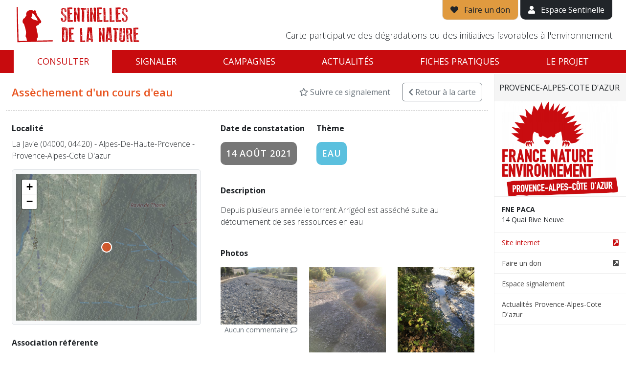

--- FILE ---
content_type: text/html; charset=utf-8
request_url: https://sentinellesdelanature.fr/alerte/15431/
body_size: 7916
content:
<!DOCTYPE html>
<html lang="fr">
<head>
<!-- Made by https://www.go-on-web.com/ -->
<meta charset="utf-8"/>
<meta http-equiv="X-UA-Compatible" content="IE=edge"/>
<meta name="viewport" content="width=device-width, initial-scale=1, maximum-scale=1"/>
<meta name="csrf" content="cad86d8018a9f386c76d1b66ac60df21"/>
<meta http-equiv="Content-Type" content="text/html; charset=utf-8" />
<meta name="language" content="fr" />
<meta name="timezone" content="Europe/Paris" />
<meta name="title" content="Dégradation environnementale #2021-15431 | La Javie - Alpes-De-Haute-Provence - Provence-Alpes-Cote D&amp;#039;azur | Sentinelles de la nature" />
<meta name="description" content="Depuis plusieurs année le torrent Arrigéol est asséché suite au détournement de ses ressources en eau" />
<meta name="robots" content="noindex, nofollow" />
<link rel="apple-touch-icon" sizes="180x180" href="/apple-touch-icon.png?v=vMOlPlJLOk"/>
<link rel="icon" type="image/png" sizes="32x32" href="/favicon-32x32.png?v=vMOlPlJLOk"/>
<link rel="icon" type="image/png" sizes="194x194" href="/favicon-194x194.png?v=vMOlPlJLOk"/>
<link rel="icon" type="image/png" sizes="192x192" href="/android-chrome-192x192.png?v=vMOlPlJLOk"/>
<link rel="icon" type="image/png" sizes="16x16" href="/favicon-16x16.png?v=vMOlPlJLOk"/>
<link rel="manifest" href="/manifest.json?v=vMOlPlJLOk"/>
<link rel="mask-icon" href="/safari-pinned-tab.svg?v=vMOlPlJLOk" color="#c80b0e"/>
<link rel="shortcut icon" href="/favicon.ico?v=vMOlPlJLOk"/>
<meta name="apple-mobile-web-app-title" content="Sentinelles de la nature"/>
<meta name="application-name" content="Sentinelles de la nature"/>
<meta name="theme-color" content="#ffffff"/>
<title>Dégradation environnementale #2021-15431 | La Javie - Alpes-De-Haute-Provence - Provence-Alpes-Cote D&amp;#039;azur | Sentinelles de la nature</title>
<meta name="viewport" content="width=device-width, initial-scale=1" />
<link rel="stylesheet" type="text/css" media="all" href="/node_modules/leaflet/dist/leaflet.css?1768893307" />
<link rel="stylesheet" type="text/css" media="all" href="/lib/leaflet-extramarkers/css/leaflet.extra-markers.min.css?1768893307" />
<link rel="stylesheet" type="text/css" media="all" href="/node_modules/@fancyapps/ui/dist/fancybox.css?1768893307" />
<link rel="stylesheet" type="text/css" media="all" href="/css/bootstrap-2021.css?1768893307" />
<link rel="preconnect" href="//fonts.googleapis.com/" crossorigin="anonymous" />
<link rel="stylesheet" type="text/css" media="all" href="//fonts.googleapis.com/css?family=Open+Sans:300,300i,400,400i,600,600i,700,700i" />
<link rel="stylesheet" type="text/css" media="all" href="/css/public-2021.css?1768893307" />
<link rel="stylesheet" type="text/css" media="all" href="/lib/fontawesome/css/all.min.css?1768893307" />
<script>
		window.BING_KEY = "AvaC8tDSluLj0uqS625t6SIfzaQCoDtfgT1fjm7rBX3kDpf-id1_DlJeyBav2sHQ";
		window.MAPBOX_KEY = "pk.eyJ1Ijoib3hkeG53Y3dneCIsImEiOiJjbDRxbnhjMDcwODJ5M2RtbjloeXR4ZjhsIn0.QlhBDG7JEUAsPEKnMgpMBA";
		window.IGN_KEY = null;
		window.GEOCODER = function( type ) { return "\/data\/geo\/X\/".replace('X',type); };
		window.onReady = function(callback) {
			if (document.readyState === 'loading') {
				document.addEventListener('DOMContentLoaded', callback);
			} else {
				callback();
			}
		};
		</script>
</head>
<body class="alert-view">
<div style="display:flex;flex-direction:column">
<div id="site-header" class="js-height">
<div class="container-fluid relative">
<div class="px-md-3">
<div class="d-flex justify-content-between">
<div class="py-1 py-md-2">
<a href="/" id="site-logo" class="d-block"><img src="/images/logo_sentinelles_nature-fne.png" alt="Sentinelles de la nature" class="img-fluid" /></a>
</div>
<div>
<div class="d-flex align-items-center align-items-md-end flex-md-column h-100">
<div>
<a href="https://soutenir.fne.asso.fr/sentinelles/?mtm_campaign=sentinelles&mtm_source=web&mtm_medium=header&mtm_placement=bouton" target="_blank" class="d-none d-md-inline-block border border-top-0 bg-yellow py-2 px-3 link-dark quick-access"><i class="fa fa-heart" aria-hidden="true"></i><span class="ps-2"> Faire un don</span></a>
<a href="/tableau-de-bord.html" class="d-none d-md-inline-block bg-dark py-2 px-3 text-white quick-access"><i class="fa fa-user" aria-hidden="true"></i><span class="ps-2"> Espace Sentinelle</span></a>
<a href="#" id="mobile-nav-show" class="color-red d-md-none"><i class="fa fa-bars fa-2x" aria-hidden="true"></i></a>
</div>
<div class="mt-auto d-none d-lg-block">
<p class="tagline fw-300 text-end">Carte participative des dégradations ou des initiatives favorables à l'environnement</p>
</div>
</div>
</div>
</div>
</div>
</div>
</div>
<nav id="main-nav" class="d-none d-md-block js-height" style="position:sticky;top:0;">
<div class="container-fluid">
<div class="px-md-3">
<ul class="nav nav-pills nav-fill">
<li class="nav-item"><a class="nav-link active" href="/">Consulter</a></li>
<li class="nav-item"><a class="nav-link " href="/signaler.html">Signaler</a></li>
<li class="nav-item"><a class="nav-link " href="/campaign/index.html">Campagnes</a></li>
<li class="nav-item"><a class="nav-link " href="/actualite/">Actualités</a></li>
<li class="nav-item"><a class="nav-link " href="/fiches-pratiques/">Fiches pratiques</a></li>
<li class="nav-item"><a class="nav-link " href="/page/Sentinelles-de-la-Nature.2.html">Le projet</a></li>
</ul>
</div>
</div>
</nav>
<div class="d-md-none">
<div id="mobile-nav">
<div id="mobile-nav-header" class="clearfix">
<a href="#" id="mobile-nav-close" class="pull-right"><img src="/images/mobile-nav-close.png" width="20" alt="" /></a>
<a href="#" id="mobile-nav-back" class="pull-left" style="display:none;"><img src="/images/mobile-nav-back.png" width="20" alt="" /></a>
<img src="/images/logo_sentinelles_white.png" id="mobile-nav-logo" alt="Sentinelles de la nature" class="img-responsive" />
</div>
<ul id="mobile-main-nav">
<li><a href="/" class="px-3">Accueil</a></li>
<li>
<a href="#mobile-subnav-map" class="show-mobile-subnav d-flex justify-content-between align-items-center px-3" data-section="map">
<div>Consulter</div>
<div><i class="fas fa-chevron-right" aria-hidden="true"></i></div>
</a>
</li>
<li><a href="/campaign/index.html" class="px-3">Campagnes</a></li>
<li>
<a href="#mobile-subnav-alert" class="show-mobile-subnav d-flex justify-content-between align-items-center px-3" data-section="alert">
<div>Signaler</div>
<div><i class="fas fa-chevron-right" aria-hidden="true"></i></div>
</a>
</li>
<li><a href="/campaign/index.html" class="px-3">Campagnes</a></li>
<li>
<a href="#mobile-subnav-news" class="show-mobile-subnav d-flex justify-content-between align-items-center px-3" data-section="news">
<div>Actualités</div>
<div><i class="fas fa-chevron-right" aria-hidden="true"></i></div>
</a>
</li>
<li>
<a href="#mobile-subnav-about" class="show-mobile-subnav d-flex justify-content-between align-items-center px-3" data-section="about">
<div>Le Projet</div>
<div><i class="fas fa-chevron-right" aria-hidden="true"></i></div>
</a>
</li>
<li><a href="/fiches-pratiques/" class="px-3">Fiches pratiques</a></li>
<li><a href="/tableau-de-bord.html" class="px-3">Espace Sentinelle</a></li>
</ul>
<ul id="mobile-subnav-map" class="mobile-subnav">
<li><a href="/Alsace.21.html" class="px-3">Alsace</a></li>
<li><a href="/Bourgogne-Franche-Comté.13.html" class="px-3">Bourgogne Franche Comté</a></li>
<li><a href="/Bretagne.11.html" class="px-3">Bretagne</a></li>
<li><a href="/Centre.5.html" class="px-3">Centre</a></li>
<li><a href="/Champagne-Ardenne.1.html" class="px-3">Champagne-Ardenne</a></li>
<li><a href="/Guyane.27.html" class="px-3">Guyane</a></li>
<li><a href="/Hauts-de-France.2.html" class="px-3">Hauts-de-France</a></li>
<li><a href="/Ile-De-France.18.html" class="px-3">Ile-De-France</a></li>
<li><a href="/Languedoc-Roussillon.15.html" class="px-3">Languedoc-Roussillon</a></li>
<li><a href="/Lorraine.9.html" class="px-3">Lorraine</a></li>
<li><a href="/Mayotte.24.html" class="px-3">Mayotte</a></li>
<li><a href="/Midi-Pyrenees.12.html" class="px-3">Midi-Pyrenees</a></li>
<li><a href="/Normandie.16.html" class="px-3">Normandie</a></li>
<li><a href="/Nouvelle-Aquitaine.3.html" class="px-3">Nouvelle-Aquitaine</a></li>
<li><a href="/Pays-De-La-Loire.7.html" class="px-3">Pays De La Loire</a></li>
<li><a href="/Provence-Alpes-Cote-D-azur.6.html" class="px-3">Provence-Alpes-Cote D&#039;azur</a></li>
<li><a href="/Rhone-Alpes-Auvergne.14.html" class="px-3">Rhone-Alpes - Auvergne</a></li>
</ul>
<ul id="mobile-subnav-alert" class="mobile-subnav">
<li><a href="/signaler/Alsace.21.html" class="px-3">Alsace</a></li>
<li><a href="/signaler/Bourgogne-Franche-Comté.13.html" class="px-3">Bourgogne Franche Comté</a></li>
<li><a href="/signaler/Bretagne.11.html" class="px-3">Bretagne</a></li>
<li><a href="/signaler/Centre.5.html" class="px-3">Centre</a></li>
<li><a href="/signaler/Champagne-Ardenne.1.html" class="px-3">Champagne-Ardenne</a></li>
<li><a href="/signaler/Guyane.27.html" class="px-3">Guyane</a></li>
<li><a href="/signaler/Hauts-de-France.2.html" class="px-3">Hauts-de-France</a></li>
<li><a href="/signaler/Ile-De-France.18.html" class="px-3">Ile-De-France</a></li>
<li><a href="/signaler/Languedoc-Roussillon.15.html" class="px-3">Languedoc-Roussillon</a></li>
<li><a href="/signaler/Lorraine.9.html" class="px-3">Lorraine</a></li>
<li><a href="/signaler/Mayotte.24.html" class="px-3">Mayotte</a></li>
<li><a href="/signaler/Midi-Pyrenees.12.html" class="px-3">Midi-Pyrenees</a></li>
<li><a href="/signaler/Normandie.16.html" class="px-3">Normandie</a></li>
<li><a href="/signaler/Nouvelle-Aquitaine.3.html" class="px-3">Nouvelle-Aquitaine</a></li>
<li><a href="/signaler/Pays-De-La-Loire.7.html" class="px-3">Pays De La Loire</a></li>
<li><a href="/signaler/Provence-Alpes-Cote-D-azur.6.html" class="px-3">Provence-Alpes-Cote D&#039;azur</a></li>
<li><a href="/signaler/Rhone-Alpes-Auvergne.14.html" class="px-3">Rhone-Alpes - Auvergne</a></li>
</ul>
<ul id="mobile-subnav-news" class="mobile-subnav">
<li><a href="/actualite/" class="px-3">Toute l'actualité</a></li>
<li><a href="/actualite/?region=21" class="px-3">Alsace</a></li>
<li><a href="/actualite/?region=13" class="px-3">Bourgogne Franche Comté</a></li>
<li><a href="/actualite/?region=11" class="px-3">Bretagne</a></li>
<li><a href="/actualite/?region=5" class="px-3">Centre</a></li>
<li><a href="/actualite/?region=1" class="px-3">Champagne-Ardenne</a></li>
<li><a href="/actualite/?region=27" class="px-3">Guyane</a></li>
<li><a href="/actualite/?region=2" class="px-3">Hauts-de-France</a></li>
<li><a href="/actualite/?region=18" class="px-3">Ile-De-France</a></li>
<li><a href="/actualite/?region=15" class="px-3">Languedoc-Roussillon</a></li>
<li><a href="/actualite/?region=9" class="px-3">Lorraine</a></li>
<li><a href="/actualite/?region=24" class="px-3">Mayotte</a></li>
<li><a href="/actualite/?region=12" class="px-3">Midi-Pyrenees</a></li>
<li><a href="/actualite/?region=16" class="px-3">Normandie</a></li>
<li><a href="/actualite/?region=3" class="px-3">Nouvelle-Aquitaine</a></li>
<li><a href="/actualite/?region=7" class="px-3">Pays De La Loire</a></li>
<li><a href="/actualite/?region=6" class="px-3">Provence-Alpes-Cote D&#039;azur</a></li>
<li><a href="/actualite/?region=14" class="px-3">Rhone-Alpes - Auvergne</a></li>
</ul>
<ul id="mobile-subnav-about" class="mobile-subnav">
<li><a href="/page/Sentinelles-de-la-Nature.2.html" class="px-3">Je découvre le projet Sentinelles de la Nature</a></li>
<li><a href="/page/Amoureux-de-la-Nature-Soutenez-nous.3.html" class="px-3">Je soutiens le projet Sentinelles de la Nature</a></li>
</ul>
</div>
</div>
<div id="flash-message" class="js-height">
</div>
<div id="content" style="flex-grow:1;width:100%">
<div class="d-md-flex">
<div id="alert-content" class="flex-fill px-4">
<div id="alert-header" class="row">
<div class="col-auto me-auto">
<div class="py-4">
<h1 class="fw-600 mb-0 color-orange">
						Assèchement d&#039;un cours d&#039;eau					</h1>
</div>
</div>
<div class="col-auto align-self-center no-print">
<a href="/alert/15431/favorite.html" data-method="toggle" class="link-secondary text-decoration-none"><i class="far fa-star" aria-hidden="true"></i> Suivre ce signalement</a>
</div>
<div class="col-auto align-self-center no-print">
<a id="back2map" href="/Provence-Alpes-Cote-D-azur.6.html" class="btn btn-outline-secondary"><i class="fas fa-chevron-left" aria-hidden="true"></i><span class="d-none d-sm-inline"> Retour<span class="d-none d-lg-inline"> à la carte</span></span></a>
</div>
</div>
<div class="row py-4">
<div class="col-lg-7 order-2 order-lg-2">
<div class="px-md-3">
<div class="d-md-flex justify-content-start">
<div>
<p><strong>Date de constatation</strong></p>
<p><span class="alert-label label label-default uc">14 août 2021</span></p>
</div>
<div class="ps-md-4 pt-4 pt-md-0">
<p><strong>Thème</strong></p>
<p><span class="alert-label label label-blue uc">Eau</span></p>
</div>
</div>
<p class="pt-4"><strong>Description</strong></p>
<p id="alert-description" class="fw-300">Depuis plusieurs année le torrent Arrigéol est asséché suite au détournement de ses ressources en eau</p>
<p class="pt-4"><strong>Photos</strong></p>
<div class="row">
<div class="col-6 col-lg-4 pb-3">
<a href="/thumbnail/alert/25161/1200x1200.bound/img_15431_2021-08-14-17-24-40_4985.jpg?t=1630417501" title="" data-fancybox="gallery" data-src="#photo-25161" data-slug="photo-25161">
<img class="img-fluid" src="/thumbnail/alert/25161/640x480.bound/img_15431_2021-08-14-17-24-40_4985.jpg?t=1630417501" alt="" width="360" height="270" />
</a>
<div class="text-muted small text-end">
																					Aucun commentaire <i class="far fa-comment" aria-hidden="true"></i>
</div>
</div>
<div class="col-6 col-lg-4 pb-3">
<a href="/thumbnail/alert/25163/1200x1200.bound/img_15431_2021-08-14-17-24-40_7623.jpg?t=1630417494" title="" data-fancybox="gallery" data-src="#photo-25163" data-slug="photo-25163">
<img class="img-fluid" src="/thumbnail/alert/25163/640x480.bound/img_15431_2021-08-14-17-24-40_7623.jpg?t=1630417494" alt="" width="360" height="270" />
</a>
<div class="text-muted small text-end">
																					Aucun commentaire <i class="far fa-comment" aria-hidden="true"></i>
</div>
</div>
<div class="col-6 col-lg-4 pb-3">
<a href="/thumbnail/alert/25373/1200x1200.bound/img_15431_2021-08-30-15-12-05_8273.jpg?t=1630417483" title="" data-fancybox="gallery" data-src="#photo-25373" data-slug="photo-25373">
<img class="img-fluid" src="/thumbnail/alert/25373/640x480.bound/img_15431_2021-08-30-15-12-05_8273.jpg?t=1630417483" alt="" width="360" height="270" />
</a>
<div class="text-muted small text-end">
																					Aucun commentaire <i class="far fa-comment" aria-hidden="true"></i>
</div>
</div>
<div class="col-6 col-lg-4 pb-3">
<a href="/thumbnail/alert/25374/1200x1200.bound/img_15431_2021-08-30-15-12-47_9655.jpg?t=1630336367" title="" data-fancybox="gallery" data-src="#photo-25374" data-slug="photo-25374">
<img class="img-fluid" src="/thumbnail/alert/25374/640x480.bound/img_15431_2021-08-30-15-12-47_9655.jpg?t=1630336367" alt="" width="360" height="270" />
</a>
<div class="text-muted small text-end">
																					Aucun commentaire <i class="far fa-comment" aria-hidden="true"></i>
</div>
</div>
<div class="col-6 col-lg-4 pb-3">
<a href="/thumbnail/alert/25375/1200x1200.bound/img_15431_2021-08-30-15-14-03_9540.jpg?t=1630336443" title="" data-fancybox="gallery" data-src="#photo-25375" data-slug="photo-25375">
<img class="img-fluid" src="/thumbnail/alert/25375/640x480.bound/img_15431_2021-08-30-15-14-03_9540.jpg?t=1630336443" alt="" width="360" height="270" />
</a>
<div class="text-muted small text-end">
																					Aucun commentaire <i class="far fa-comment" aria-hidden="true"></i>
</div>
</div>
<div class="col-6 col-lg-4 pb-3">
<a href="/thumbnail/alert/25376/1200x1200.bound/img_15431_2021-08-30-15-14-40_2564.jpg?t=1630336480" title="" data-fancybox="gallery" data-src="#photo-25376" data-slug="photo-25376">
<img class="img-fluid" src="/thumbnail/alert/25376/640x480.bound/img_15431_2021-08-30-15-14-40_2564.jpg?t=1630336480" alt="" width="360" height="270" />
</a>
<div class="text-muted small text-end">
																					Aucun commentaire <i class="far fa-comment" aria-hidden="true"></i>
</div>
</div>
</div>
<div class="pt-4">
<div class="bg-light px-4 py-4 border rounded">
<p class="mb-0">
<strong>Dossier n°</strong>
																	2021-15431															</p>
<p class="mb-0 fw-300">Dossier résolu</p>
<p class="mb-0 pt-3"><strong>Milieux concernés</strong></p>
<p class="mb-0 fw-300">Cours d’eau – zone alluviale</p>
<p class="mb-0 pt-3"><strong>Action portant atteinte</strong></p>
<p class="mb-0 fw-300">Activités industrielles/agricoles <i class="fa fa-angle-right color-red" aria-hidden="true"></i> Non-respect du débit réservé</p>
</div>
</div>
<p class="pt-4 small text-secondary fw-300">Dernière mise à jour le 02 octobre 2025</p>
</div>
</div>
<div class="col-lg-5 order-2 order-lg-1">
<p class="pt-4 pt-lg-0 mb-0 pb-2"><strong>Localité</strong></p>
<p class="fw-300">La Javie (04000, 04420) - Alpes-De-Haute-Provence - Provence-Alpes-Cote D&#039;azur</p>
<div class="bg-light border p-2 rounded">
<div id="alert-map" data-json="/data/15431/view.json" data-latlng="[44.19694071256,6.3181021936]"></div>
</div>
<div class="pt-4">
<p><strong>Association référente</strong></p>
<div id="alert-asso">
<div class="d-flex justify-content-start asso-item pb-4">
<div>
<p class="small mb-0">
<strong>FNE Alpes de Haute-Provence</strong><br/>
<span class="fw-300"></span>
</p>
<p class="small mb-0"><a href="https://fne04.fr/" target="_blank" class="color-red">https://fne04.fr/</a></p>
</div>
</div>
</div>
</div>
</div>
</div>
<div id="alert-link" class="d-none d-md-block py-4">
<p class="mb-0"><strong>Lien direct vers cette fiche</strong></p>
<p class="mb-0 fw-700"><a href="https://sentinellesdelanature.fr/alerte/15431/" class="color-red">https://sentinellesdelanature.fr/alerte/15431/</a></p>
</div>
</div>
<div><div id="region-info" style="height:100%; overflow: auto;">
<a href="/Provence-Alpes-Cote-D-azur.6.html" class="d-none d-md-flex justify-content-between align-items-center close-region">
<span class="uc fw-400 text-dark py-3">Provence-Alpes-Cote D&#039;azur</span>
</a>
<a href="#region-info" class="d-none d-md-none justify-content-between align-items-center close-mobile-panel">
<span class="uc fw-400 text-dark py-3">Provence-Alpes-Cote D&#039;azur</span>
</a>
<p class="mb-0 px-3 text-center"><img class="img-fluid" src="/thumbnail/asso/12041/300x300.bound/2b976ee1ce13fdd0029d0373d1f7c720.jpg?t=1764164489" alt="" width="300" height="300" /></p>
<address class="small">
<p class="mb-0">
<strong>FNE PACA</strong>
<br/>14 Quai Rive Neuve		</p>
</address>
<ul class="small list-unstyled">
<li>
<a href="https://fnepaca.fr/" class="d-flex justify-content-start align-items-center color-red" target="_blank">
<div class="flex-fill pe-2">Site internet</div>
<div><i class="fa fa-external-link-square" aria-hidden="true"></i></div>
</a>
</li>
<li>
<a href="https://www.helloasso.com/associations/fne-paca/formulaires/1/widget" class="d-flex justify-content-start align-items-center " target="_blank">
<div class="flex-fill pe-2">Faire un don</div>
<div><i class="fa fa-external-link-square" aria-hidden="true"></i></div>
</a>
</li>
<li><a href="/signaler/Provence-Alpes-Cote-D-azur.6.html">Espace signalement</a></li>
<li><a href="/actualite/?region=6">Actualités Provence-Alpes-Cote D&#039;azur</a></li>
</ul>
</div>
</div>
</div>
<div id="photo-25161" style="display:none" class="container p-4 rounded rounded-lg">
<div class="row">
<div class="col">
<img class="img-fluid" src="/thumbnail/alert/25161/1200x1200.bound/img_15431_2021-08-14-17-24-40_4985.jpg?t=1630417501" alt="" width="" height="" />
</div>
<div class="col-6">
<div class="alert alert-secondary">
<a href="/connexion.html?redirect=%2Falerte%2F15431%2F%23photo-25161" class="alert-link">Connectez-vous</a>
						ou <a href="/default/register.html?redirect=%2Falerte%2F15431%2F%23photo-25161" class="alert-link">créez un compte</a>
						pour laisser un commentaire
					</div>
</div>
</div>
</div>
<div id="photo-25163" style="display:none" class="container p-4 rounded rounded-lg">
<div class="row">
<div class="col">
<img class="img-fluid" src="/thumbnail/alert/25163/1200x1200.bound/img_15431_2021-08-14-17-24-40_7623.jpg?t=1630417494" alt="" width="" height="" />
</div>
<div class="col-6">
<div class="alert alert-secondary">
<a href="/connexion.html?redirect=%2Falerte%2F15431%2F%23photo-25163" class="alert-link">Connectez-vous</a>
						ou <a href="/default/register.html?redirect=%2Falerte%2F15431%2F%23photo-25163" class="alert-link">créez un compte</a>
						pour laisser un commentaire
					</div>
</div>
</div>
</div>
<div id="photo-25373" style="display:none" class="container p-4 rounded rounded-lg">
<div class="row">
<div class="col">
<img class="img-fluid" src="/thumbnail/alert/25373/1200x1200.bound/img_15431_2021-08-30-15-12-05_8273.jpg?t=1630417483" alt="" width="" height="" />
</div>
<div class="col-6">
<p>dérivation Le Relais amont RD arrose Clucheret</p>
<div class="alert alert-secondary">
<a href="/connexion.html?redirect=%2Falerte%2F15431%2F%23photo-25373" class="alert-link">Connectez-vous</a>
						ou <a href="/default/register.html?redirect=%2Falerte%2F15431%2F%23photo-25373" class="alert-link">créez un compte</a>
						pour laisser un commentaire
					</div>
</div>
</div>
</div>
<div id="photo-25374" style="display:none" class="container p-4 rounded rounded-lg">
<div class="row">
<div class="col">
<img class="img-fluid" src="/thumbnail/alert/25374/1200x1200.bound/img_15431_2021-08-30-15-12-47_9655.jpg?t=1630336367" alt="" width="" height="" />
</div>
<div class="col-6">
<p>Recuit à sec</p>
<div class="alert alert-secondary">
<a href="/connexion.html?redirect=%2Falerte%2F15431%2F%23photo-25374" class="alert-link">Connectez-vous</a>
						ou <a href="/default/register.html?redirect=%2Falerte%2F15431%2F%23photo-25374" class="alert-link">créez un compte</a>
						pour laisser un commentaire
					</div>
</div>
</div>
</div>
<div id="photo-25375" style="display:none" class="container p-4 rounded rounded-lg">
<div class="row">
<div class="col">
<img class="img-fluid" src="/thumbnail/alert/25375/1200x1200.bound/img_15431_2021-08-30-15-14-03_9540.jpg?t=1630336443" alt="" width="" height="" />
</div>
<div class="col-6">
<p>dérivation RG 100ls vers Recuit</p>
<div class="alert alert-secondary">
<a href="/connexion.html?redirect=%2Falerte%2F15431%2F%23photo-25375" class="alert-link">Connectez-vous</a>
						ou <a href="/default/register.html?redirect=%2Falerte%2F15431%2F%23photo-25375" class="alert-link">créez un compte</a>
						pour laisser un commentaire
					</div>
</div>
</div>
</div>
<div id="photo-25376" style="display:none" class="container p-4 rounded rounded-lg">
<div class="row">
<div class="col">
<img class="img-fluid" src="/thumbnail/alert/25376/1200x1200.bound/img_15431_2021-08-30-15-14-40_2564.jpg?t=1630336480" alt="" width="" height="" />
</div>
<div class="col-6">
<p>dérivation Le Relais aval RD arrose Clucheret</p>
<div class="alert alert-secondary">
<a href="/connexion.html?redirect=%2Falerte%2F15431%2F%23photo-25376" class="alert-link">Connectez-vous</a>
						ou <a href="/default/register.html?redirect=%2Falerte%2F15431%2F%23photo-25376" class="alert-link">créez un compte</a>
						pour laisser un commentaire
					</div>
</div>
</div>
</div>
</div>
</div>
<footer id="footer" class="bg-light border-top pt-3 pb-md-2 hidden-xs js-height-count">
<div class="container-xl">
<div class="d-flex flex-column gap-4">
<div class="row g-3 d-none d-md-flex justify-content-center align-items-center">
<div class="col-3 col-sm-2 col-md-1 col-lg">
<a class="partner-item" href="https://www.fne.asso.fr/" target="_blank"><img class="img-thumbnail" src="/thumbnail/asso/1/300x300.bound/d1c9ddf960d2be4eaa715f0e79456724.jpg?t=1727088903" alt="" width="300" height="300" /></a>
</div>
<div class="col-3 col-sm-2 col-md-1 col-lg">
<a class="partner-item" href="https://www.fne-aura.org/" target="_blank"><img class="img-thumbnail" src="/thumbnail/asso/2/300x300.bound/eed6056f0058223d8972c97c64e1a1b0.jpg?t=1753964223" alt="" width="300" height="300" /></a>
</div>
<div class="col-3 col-sm-2 col-md-1 col-lg">
<span class="partner-item"><img class="img-thumbnail" src="/thumbnail/asso/1497/300x300.bound/264fb2798abe2d7635ef7602f6b1ce62.jpg?t=1768648340" alt="" width="300" height="300" /></span>
</div>
<div class="col-3 col-sm-2 col-md-1 col-lg">
<a class="partner-item" href="http://www.alsacenature.org/" target="_blank"><img class="img-thumbnail" src="/thumbnail/asso/1500/300x300.bound/c05d0f6582d7ad496ff1972f8742adf4.jpg?t=1682414810" alt="" width="300" height="300" /></a>
</div>
<div class="col-3 col-sm-2 col-md-1 col-lg">
<a class="partner-item" href="http://fne-bfc.fr/" target="_blank"><img class="img-thumbnail" src="/thumbnail/asso/1879/300x300.bound/fa696d8689c8a8bceb195bb1846d5d22.jpg?t=1768754449" alt="" width="300" height="300" /></a>
</div>
<div class="col-3 col-sm-2 col-md-1 col-lg">
<a class="partner-item" href="https://www.lorrainenatureenvironnement.fr/" target="_blank"><img class="img-thumbnail" src="/thumbnail/asso/1888/300x300.bound/07eebd638c6d93c5d0f2cbe02334a911.jpg?t=1768812267" alt="" width="300" height="300" /></a>
</div>
<div class="col-3 col-sm-2 col-md-1 col-lg">
<span class="partner-item"><img class="img-thumbnail" src="/thumbnail/asso/1911/300x300.bound/f5ad76260b417b174b4667cc69b762bc.jpg?t=1768746599" alt="" width="300" height="300" /></span>
</div>
<div class="col-3 col-sm-2 col-md-1 col-lg">
<a class="partner-item" href="https://fne-idf.fr/" target="_blank"><img class="img-thumbnail" src="/thumbnail/asso/4436/300x300.bound/9fc6976a9e6d4e4a2a16fb1d3db4d5bd.jpg?t=1768491522" alt="" width="300" height="300" /></a>
</div>
<div class="col-3 col-sm-2 col-md-1 col-lg">
<a class="partner-item" href="http://www.fne-pays-de-la-loire.fr/" target="_blank"><img class="img-thumbnail" src="/thumbnail/asso/4673/300x300.bound/51b55bcc8151692e820bd593ca44ad37.jpg?t=1729755846" alt="" width="300" height="300" /></a>
</div>
<div class="col-3 col-sm-2 col-md-1 col-lg">
<a class="partner-item" href="https://fne-ocmed.fr/" target="_blank"><img class="img-thumbnail" src="/thumbnail/asso/6649/300x300.bound/45d94d2e2b081d22155a885b9a12c55e.jpg?t=1731664124" alt="" width="300" height="300" /></a>
</div>
<div class="col-3 col-sm-2 col-md-1 col-lg">
<a class="partner-item" href="https://www.fne-op.fr/" target="_blank"><img class="img-thumbnail" src="/thumbnail/asso/6666/300x300.bound/952c027f9fea5d49e61449858ecbd852.jpg?t=1768332358" alt="" width="300" height="300" /></a>
</div>
<div class="col-3 col-sm-2 col-md-1 col-lg">
<span class="partner-item"><img class="img-thumbnail" src="/thumbnail/asso/7821/300x300.bound/7090d11a14c16981d37701184cfa203b.jpg?t=1768725822" alt="" width="300" height="300" /></span>
</div>
<div class="col-3 col-sm-2 col-md-1 col-lg">
<a class="partner-item" href="http://fnepaca.fr/" target="_blank"><img class="img-thumbnail" src="/thumbnail/asso/12041/300x300.bound/2b976ee1ce13fdd0029d0373d1f7c720.jpg?t=1764164489" alt="" width="300" height="300" /></a>
</div>
<div class="col-3 col-sm-2 col-md-1 col-lg">
<a class="partner-item" href="https://fne-nouvelleaquitaine.fr/" target="_blank"><img class="img-thumbnail" src="/thumbnail/asso/18619/300x300.bound/e36d0ee0622119a478f965a87ca75bd2.jpg?t=1766514620" alt="" width="300" height="300" /></a>
</div>
<div class="col-3 col-sm-2 col-md-1 col-lg">
<span class="partner-item"><img class="img-thumbnail" src="/thumbnail/asso/19656/300x300.bound/50d8c512da7e8d9f61af510975a6e36f.jpg?t=1768559051" alt="" width="300" height="300" /></span>
</div>
<div class="col-3 col-sm-2 col-md-1 col-lg">
<a class="partner-item" href="https://fne-bretagne.bzh/" target="_blank"><img class="img-thumbnail" src="/thumbnail/asso/20322/300x300.bound/bc963afd35f6fbcb4d4cd84f45739863.jpg?t=1765208886" alt="" width="300" height="300" /></a>
</div>
<div class="col-3 col-sm-2 col-md-1 col-lg">
<a class="partner-item" href="https://fne-centrevaldeloire.org/" target="_blank"><img class="img-thumbnail" src="/thumbnail/asso/23001/300x300.bound/db781ddbec538a27b122d2a361a4a61b.jpg?t=1697126085" alt="" width="300" height="300" /></a>
</div>
</div>
<div class="row justify-content-center align-items-baseline g-2 g-md-4">
<div class="col-12 col-md-auto text-center">
<span class="fw-400 color-red">Sentinelles de la nature &copy;2026</span>
</div>
<div class="col-12 col-md-auto text-center">
<a href="/page/privacy.html" class="text-decoration-none link-dark">Politique de confidentialité</a>
</div>
<div class="col-12 col-md-auto text-center">
<a href="/page/cookies.html" class="text-decoration-none link-dark">Cookies</a>
</div>
<div class="col-12 col-md-auto text-center">
<a href="/page/legal.html" class="text-decoration-none link-dark">Mentions légales</a>
</div>
<div class="col-12 col-md-auto text-center">
<small class="text-secondary">Version 2.4.1</small>
</div>
</div>
<div class="d-flex justify-content-center align-items-center gap-3">
<a href="https://apps.apple.com/fr/app/sentinelles-de-la-nature/id1357063594" target="_blank" >
<img src="/images/download-app-store.png" alt="Application mobile" class="img-fluid ms-3" style="height: 2.5rem;">
</a>
<a href="https://play.google.com/store/apps/details?id=fr.sentinellesdelanature&pli=1" target="_blank">
<img src="/images/download-google-play.png" alt="Application mobile" class="img-fluid ms-3" style="height: 2.5rem;">
</a>
</div>
</div>
</div>
</footer>
<script>
  var _paq = window._paq = window._paq || [];
  /* tracker methods like "setCustomDimension" should be called before "trackPageView" */
  _paq.push(['trackPageView']);
  _paq.push(['enableLinkTracking']);
  (function() {
    var u= "https:\/\/stats.fne.asso.fr\/";
    _paq.push(['setTrackerUrl', u+'matomo.php']);
    _paq.push(['setSiteId', "13"]);
    var d=document, g=d.createElement('script'), s=d.getElementsByTagName('script')[0];
    g.async=true; g.src=u+'matomo.js'; s.parentNode.insertBefore(g,s);
  })();
</script>
<script src="/node_modules/tarteaucitronjs/tarteaucitron.js"></script>
<script>
tarteaucitron.init({
    "privacyUrl": "", /* Privacy policy url */
    "bodyPosition": "bottom", /* or top to bring it as first element for accessibility */

    "hashtag": "#tarteaucitron", /* Open the panel with this hashtag */
    "cookieName": "tarteaucitron", /* Cookie name */

    "orientation": "middle", /* Banner position (top - bottom - middle - popup) */

    "groupServices": false, /* Group services by category */

    "showAlertSmall": false, /* Show the small banner on bottom right */
    "cookieslist": false, /* Show the cookie list */

    "showIcon": false, /* Show cookie icon to manage cookies */
    // "iconSrc": "", /* Optionnal: URL or base64 encoded image */
    "iconPosition": "BottomRight", /* Position of the icon between BottomRight, BottomLeft, TopRight and TopLeft */

    "adblocker": false, /* Show a Warning if an adblocker is detected */

    "DenyAllCta" : true, /* Show the deny all button */
    "AcceptAllCta" : true, /* Show the accept all button when highPrivacy on */
    "highPrivacy": true, /* HIGHLY RECOMMANDED Disable auto consent */

    "handleBrowserDNTRequest": false, /* If Do Not Track == 1, disallow all */

    "removeCredit": false, /* Remove credit link */
    "moreInfoLink": true, /* Show more info link */
    "useExternalCss": false, /* If false, the tarteaucitron.css file will be loaded */

    //"cookieDomain": ".my-multisite-domaine.fr", /* Shared cookie for subdomain website */

    "readmoreLink": "", /* Change the default readmore link pointing to tarteaucitron.io */

    "mandatory": true /* Show a message about mandatory cookies */
});
</script>
<!-- <script type="text/javascript">
	tarteaucitron.user.matomoId = '1';
	tarteaucitron.user.matomoHost = "//sentinellesdelanature.fr/matomo/";
	(tarteaucitron.job = tarteaucitron.job || []).push('matomo');
</script> -->
<div id="form-loader" title="Chargement de la page en cours…"></div>
<div class="modal fade" id="modal"></div>
<script>
			var h100 = function()
			{
				var h = window.innerHeight;
				var l = document.getElementsByClassName('js-height');
				for( var i = 0; i < l.length; i++ ) h-= l.item(i).offsetHeight;

				document.documentElement.style.setProperty( '--h-100', h + "px");
			}
			h100();
			window.addEventListener( "resize", h100 );
			window.addEventListener( 'DOMContentLoaded', h100 );
			window.addEventListener( "load", h100 );
		</script>
<script type="text/javascript" src="/lib/jquery-3.1.1.min.js?1768893307"></script>
<script type="text/javascript" src="/node_modules/leaflet/dist/leaflet.js?1768893307"></script>
<script type="text/javascript" src="/node_modules/leaflet-bing-layer/leaflet-bing-layer.min.js?1768893307"></script>
<script type="text/javascript" src="/lib/leaflet-extramarkers/js/leaflet.extra-markers.min.js?1768893307"></script>
<script type="text/javascript" src="/node_modules/@fancyapps/ui/dist/fancybox.umd.js?1768893307"></script>
<script type="text/javascript" src="/node_modules/bootstrap/dist/js/bootstrap.bundle.min.js?1768893307"></script>
<script type="text/javascript" src="/js/toolkit.js?1768893307"></script>
<script type="text/javascript" src="/lib/js.cookie.js?1768893307"></script>
<script type="text/javascript" src="/js/public.js?1768893307"></script>
<script type="text/javascript" src="/lib/colorsys.js?1768893307"></script>
<script type="text/javascript" src="/node_modules/underscore/underscore-min.js?1768893307"></script>
<script type="text/javascript" src="/js/map-marker.js?1768893307"></script>
<script>
$(function()
{
	var alert = {
		lat: 44.19694071256,
		lng: 6.3181021936,
		category: "impact"	};

	var position = [ alert.lat, alert.lng ];

	var map = new L.Map('alert-map', {
		center: position,
		zoom: 16,
		attributionControl: false,
		scrollWheelZoom: false
	});

	window.getTileLayer('hybrid').addTo(map);

	var marker = window.getMarker( alert ).addTo(map);


	// Fancybox
	Fancybox.bind("[data-fancybox]", {
		autoFocus: false
	});
	/*
	$(".fancybox").fancybox({
		loop: false,
		helpers	:
		{
			title : { type : 'inside' },
			buttons	: {}
		},
		beforeLoad: function()
		{
			this.title = $(this.element).data('title');
		}
	});
	*/


	var q = sessionStorage.getItem( "map-6" );
	if( q ) document.getElementById('back2map').attributes.href.value += '?' + q

})
</script>
</body>
</html>
